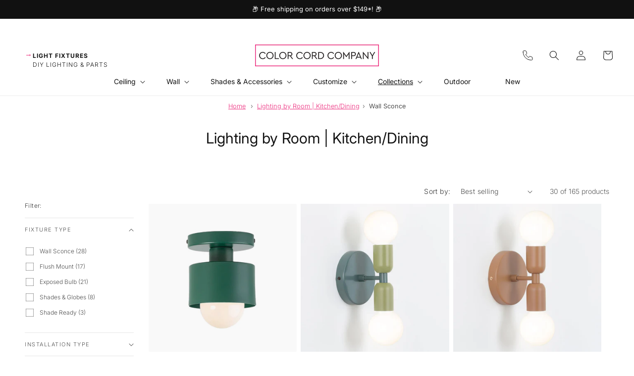

--- FILE ---
content_type: text/css
request_url: https://www.colorcord.com/cdn/shop/t/165/assets/template-collection.css?v=161965346246454153131739263183
body_size: -115
content:
@media screen and (max-width: 749px){.collection .grid__item:only-child{flex:0 0 100%;max-width:100%}}@media screen and (max-width: 989px){.collection .slider.slider--tablet{margin-bottom:1.5rem}}.collection .loading-overlay{top:0;right:0;bottom:0;left:0;display:none;width:100%;padding:0 1.5rem;opacity:.7}@media screen and (min-width: 750px){.collection .loading-overlay{padding-left:5rem;padding-right:5rem}}.collection.loading .loading-overlay{display:block}.collection--empty .title-wrapper{margin-top:10rem;margin-bottom:15rem}@media screen and (max-width: 989px){.collection .slider--tablet.product-grid{scroll-padding-left:1.5rem}}.collection__description>*{margin:0}.collection__title.title-wrapper{margin-bottom:2.5rem}.collection__title .title:not(:only-child){margin-bottom:1rem}@media screen and (min-width: 990px){.collection__title--desktop-slider .title{margin-bottom:2.5rem}.collection__title.title-wrapper--self-padded-tablet-down{padding:0 5rem}.collection slider-component:not(.page-width-desktop){padding:0}.collection--full-width slider-component:not(.slider-component-desktop){padding:0 1.5rem;max-width:none}}.collection__view-all a:not(.link){margin-top:1rem}.collection-content{border-top:1px solid #eee;padding-top:10rem;margin-top:10rem;margin-bottom:10rem}.collection-content a{color:rgb(var(--color-link))}.collection-content-columns{display:grid}@media screen and (min-width: 750px){.collection-content-columns{grid-template-columns:1fr 1fr;gap:8rem;row-gap:4rem}}.spotlight{padding:3rem 2rem;position:relative;display:grid;overflow:hidden}.spotlight{background-color:#f8f8f4;color:#111}.spotlight .spotlight-link{display:grid;text-decoration:none}.spotlight h3{font-size:3rem;margin-bottom:.5rem;color:#000;font-family:var(--font-heading-family);font-weight:var(--font-heading-weight)}.spotlight-copy{align-self:end;position:relative;z-index:20;font-size:1.3rem;font-weight:var(--font-body-weight)}.spotlight--media{opacity:.8;position:absolute;top:0;left:0;z-index:10;width:100%;height:100%}.spotlight--media img{object-fit:cover}.spotlight--media:after{position:absolute;bottom:0;left:0;content:"";display:block;width:100%;height:50%;z-index:15;pointer-events:none;background:-moz-linear-gradient(top,rgba(0,0,0,0) 12%,rgba(0,0,0,.01) 13%,rgba(0,0,0,1) 100%);background:-webkit-linear-gradient(top,rgba(0,0,0,0) 12%,rgba(0,0,0,.01) 13%,rgba(0,0,0,1) 100%);background:linear-gradient(to bottom,#0000 12%,#00000003 13%,#000)}
/*# sourceMappingURL=/cdn/shop/t/165/assets/template-collection.css.map?v=161965346246454153131739263183 */


--- FILE ---
content_type: text/css
request_url: https://www.colorcord.com/cdn/shop/t/165/assets/card-product-swatches.css?v=182248778660990456511696214471
body_size: -737
content:
.card-product-swatches {
  width: 100%;
  display: flex;
  flex-wrap: wrap;
  gap: 0.5rem;
  padding-right: 2rem;
}

.card-product-swatch {
  outline: none;
  border: 1px solid transparent;
  padding: 0;
  margin: 0;
  overflow: hidden;
  cursor: pointer;
}

.card-product-swatch img {
  display: block;
  margin: 0;
}

.card-product-swatch--light {
  border: 1px solid #e9e9e9;
}

.card-product-swatch--active {
  box-shadow: 0 0 0 1.5px #EB2B7B;
}

--- FILE ---
content_type: text/css
request_url: https://www.colorcord.com/cdn/shop/t/165/assets/section-footer.css?v=57607818592821970661696247862
body_size: -28
content:
.footer{border-top:.1rem solid rgba(var(--color-foreground),.08)}.footer__content-top{padding-bottom:5rem;display:block}.footer__content-bottom-wrapper{display:flex;width:100%;border-top:.1rem solid rgba(var(--color-foreground),.08);margin-top:3.2rem}@media screen and (max-width: 749px){.footer__content-bottom-wrapper{flex-wrap:wrap;row-gap:1.5rem;justify-content:center}}.footer-block--newsletter{display:flex;align-items:flex-start;flex-direction:column;margin-top:3rem;gap:1rem}.footer-block--newsletter:only-child{margin-top:0}@media screen and (min-width: 750px){.footer-block--newsletter{flex-wrap:nowrap;justify-content:center}}.footer__list-social:empty,.footer-block--newsletter:empty{display:none}.footer__follow-on-shop{display:flex;text-align:center}.footer__list-social.list-social:only-child{justify-content:center}.footer-block__newsletter{text-align:center;flex-grow:1}.newsletter-form__field-wrapper{max-width:36rem}@media screen and (min-width: 750px){.footer-block__newsletter:not(:only-child){text-align:left;margin-right:auto}.footer-block__newsletter:not(:only-child) .footer__newsletter{justify-content:flex-start;margin:0}.footer-block__newsletter:not(:only-child) .newsletter-form__message--success{left:auto}.footer__follow-on-shop{margin-bottom:.4rem}.footer__follow-on-shop:first-child:not(:last-child){justify-content:flex-start;margin-right:auto;text-align:left}.footer__follow-on-shop:not(:first-child):not(:last-child){justify-content:flex-end;text-align:right}}@media screen and (max-width: 749px){.footer-block--newsletter{display:flex;flex-direction:column;flex:1 1 100%;align-items:center;gap:3rem}.footer__list-social.list-social,.footer__follow-on-shop,.footer-block__newsletter{display:flex;justify-content:center}.footer-block__newsletter{flex-direction:column}}@media screen and (min-width: 750px){.footer-block__newsletter+.footer__list-social{margin-top:0}}@media screen and (min-width: 750px){.footer__payment{margin-top:1.5rem}}.footer__content-bottom-wrapper--center{justify-content:center}.footer__copyright{text-align:center;margin-top:1.5rem}@media screen and (min-width: 750px){.footer__content-bottom-wrapper:not(.footer__content-bottom-wrapper--center) .footer__copyright{text-align:right}}@keyframes appear-down{0%{opacity:0;margin-top:-1rem}to{opacity:1;margin-top:0}}.copyright__content{font-size:1.1rem}.copyright__content a{color:currentColor;text-decoration:none}.policies{display:inline}.policies li{display:inline-flex;justify-content:center;align-items:center}.policies li:before{content:"\b7";padding:0 .8rem}.policies li a{padding:.6rem 0;display:block}@media screen and (min-width: 750px){.policies li a{padding:0}}.footer-content__upper{display:grid;grid-template-columns:1fr;gap:8rem;padding:0 3.2rem}@media screen and (min-width: 750px){.footer-content__upper{display:grid;grid-template-columns:40rem 1fr;gap:5%}}@media screen and (min-width: 990px){.footer-content__upper{gap:10%}}.footer-right{display:grid;grid-template-columns:1fr 1fr}@media screen and (min-width: 990px){.footer-right{grid-template-columns:repeat(4,1fr)}}.footer-column-item{margin-bottom:3.2rem}.footer-column-item__heading{font-size:calc(var(--font-heading-scale) * 1.6rem);margin-bottom:1rem;margin-top:0}.footer-column-item .list-menu__item--link{padding-top:.1rem;padding-bottom:.1rem;font-size:1.4rem}
/*# sourceMappingURL=/cdn/shop/t/165/assets/section-footer.css.map?v=57607818592821970661696247862 */


--- FILE ---
content_type: text/javascript
request_url: https://www.colorcord.com/cdn/shop/t/165/assets/infinite-scroll.js?v=151319002732626650031694398372
body_size: -34
content:
class InfiniteScroll extends HTMLElement{constructor(){super(),this.observer=new IntersectionObserver((entries,observer)=>{const item=entries[0];if(item.intersectionRatio>0){const nextPage=Number(item.target.dataset.currentPage)+1;if(nextPage>item.target.dataset.totalPages)return;this.renderNextPage(nextPage),item.target.dataset.currentPage=nextPage}},{rootMargin:"0px 0px 500px 0px"}),this.observer.observe(this)}toggleLoading(show=!1){this.innerText=show?"Loading more...":""}renderNextPage(page){const section=document.getElementById("product-grid").dataset.id,searchParams=new URLSearchParams(window.location.search);searchParams.append("page",page);const url=`${window.location.pathname}?section_id=${section}&${searchParams.toString()}`;this.toggleLoading(!0),fetch(url).then(response=>response.text()).then(responseText=>{this.toggleLoading(!1);const html=responseText,destination=document.getElementById("product-grid"),source=new DOMParser().parseFromString(html,"text/html").querySelectorAll("#product-grid li");let fragment=new DocumentFragment;source.forEach(item=>fragment.appendChild(item)),destination.append(fragment),this.reloadSrcsetImgs(document),StampedFn&&StampedFn.reloadUGC()}).catch(()=>{this.toggleLoading(!1)})}reloadSrcsetImgs(item){for(var imgs=item.querySelectorAll("img[srcset]"),i=0;i<imgs.length;i++){var img=imgs[i];img.outerHTML=img.outerHTML}}}customElements.define("infinite-scroll",InfiniteScroll);
//# sourceMappingURL=/cdn/shop/t/165/assets/infinite-scroll.js.map?v=151319002732626650031694398372
